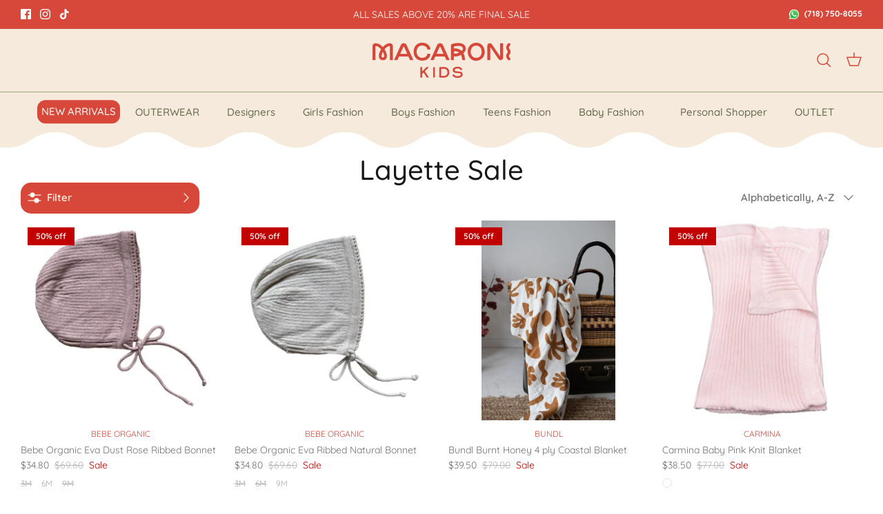

--- FILE ---
content_type: text/css
request_url: https://macaronikids.com/cdn/shop/t/19/assets/custom-ss.css?v=53911735687547332351720547994
body_size: 744
content:
body{overflow-x:hidden}.text-center{text-align:center}.d-flex{display:flex}.justify-content-between{justify-content:space-between}.flex-wrap{flex-wrap:wrap}.items-center{align-items:center}iframe{width:100%}.row{margin:0 -15px;display:flex;flex-wrap:wrap}.col-md-6{width:100%}.row [class*=col-]{padding:0 15px}.custom_padding{padding:30px 0}.frame_media{position:relative;z-index:1;vertical-align:top;padding:15px 0 0 15px;display:inline-block}.frame_media:after{content:"";background-color:#d7483a;border-radius:0 90px 0 0;width:97%;height:92%;position:absolute;top:0;left:0;z-index:-1}.frame_media figure{border-radius:0 90px 0 0;overflow:hidden}.circle_list ul{list-style:none;margin-left:0}.circle_list ul li{position:relative;padding-left:30px;list-style:none;margin-top:15px}.circle_list ul li:before{content:"";background-color:#d7483a;width:12px;height:12px;border-radius:50%;position:absolute;left:0;top:8px}.about_info h2{font-weight:700}.about_info h2 span{display:block;color:#d7483a}.button{font-weight:700!important}.btn-arrow:after{content:"";background-image:url(/cdn/shop/files/arrow_white.png?v=1691406772);width:29px;height:15px;display:inline-block;margin-left:10px;vertical-align:middle}.btn-alt:after{background-image:url(/cdn/shop/files/arrow_black.png?v=1691469070)}.process{background-color:#6768690a}.process .heading{margin-bottom:15px}.process h2{font-weight:700}.process-card figure{width:150px;height:150px;background:#fff;border:1px dashed #d7483a;filter:drop-shadow(0px 7px 31px rgba(215,72,58,.34));border-radius:50%;margin:0 auto 15px;display:flex;justify-content:center;align-items:center;transition:ease .5s}.process-card:hover figure{filter:drop-shadow(0px 7px 20px rgba(215,72,58,.2))}.process-card h4{font-weight:700}.map_sec .content-block{background-color:#d7483a;padding:100px 0 30px;color:#fff}a.btn-alt{background-color:#f6eadc;color:#000}.location-info{background:#f6eadc;border:1px solid #d7483a;filter:drop-shadow(0px 3px 10px rgba(0,0,0,.16));color:#000;max-width:870px;margin:-90px auto;padding:30px 15px}.location-info .left-aside{display:flex;flex-direction:column}.location-info .left-aside a{font-size:16px;font-weight:600;color:#000;max-width:280px;border-bottom:1px solid #000;display:inline-block;padding-bottom:5px;margin-bottom:5px}.location-info .left-aside a:last-child{border-bottom:none;padding-bottom:0;margin-bottom:0}.location-info .right-aside ul{margin:0}.location-info .right-aside ul li{display:flex;flex-wrap:wrap;justify-content:space-between;position:relative;padding-left:15px}.location-info .right-aside ul li:before{content:"";width:5px;height:5px;background:#000;border-radius:50%;position:absolute;left:0;top:9px}.location-info .right-aside h4{color:#d7483a;font-weight:700}.map_sec .content-block .content_wrap{max-width:1010px;margin:0 auto}.map_sec iframe{box-shadow:0 3px 99px #0000004d}.content-block{font-size:16px}.testimonial_sec{overflow-x:hidden}.textimonial_card{background-color:#fff;border:1px solid #dcd6d6;border-radius:10px;padding:40px 30px 30px;transition:ease .5s}.textimonial_card:hover{box-shadow:0 0 15px #0003}.textimonial_card .icon{width:60px;height:60px;background:#d7483a;border-radius:50%;display:flex;align-items:center;justify-content:center;margin-top:-75px}.textimonial_card img{width:auto!important}.textimonial_card ul{list-style:none;margin-left:0}.textimonial_card ul li{display:inline-block}.textimonial_card .author{display:flex;flex-wrap:wrap}.textimonial_card .author figure{width:40px;height:40px;border-radius:50%;overflow:hidden;margin-right:15px}.testimonial_sec .owl-stage-outer{padding-top:50px}.panel_box{background-color:#d7483a;padding:30px 0 15px;color:#fff}.panel-box__left{max-width:540px}.panel-box__left h2{font-weight:700;color:#fff}.owl-dots{text-align:center;margin-top:30px}button.owl-dot{background:#e3968f!important;width:12px;height:12px;border-radius:50%;margin:0 3px}button.owl-dot.active{background:#d7483a!important}@media (min-width: 768px){.col-md-6{width:50%}.custom_padding{padding:40px 0}.about_info{font-size:18px}.button{font-size:18px!important}.about_info .button{margin-top:15px}.process-card,.panel-box__left{font-size:18px}.process-card h4{margin-bottom:20px}.process .row{position:relative}.process .row:after{content:"";background-image:url(/cdn/shop/files/dash_line.png?v=1691410838);width:550px;height:97px;position:absolute;left:50%;top:27px;background-repeat:no-repeat;transform:translate(-50%);z-index:-1}.flex-row-reverse{flex-direction:row-reverse}.frame_media.frame_media--alt{padding:15px 15px 0 0;margin:0 0 0 30px}.frame_media--alt figure{border-radius:90px 0 0}.frame_media--alt:after{border-radius:90px 0 0;left:auto;right:0}.map_sec .content-block{padding:130px 0 50px}.location-info{padding:30px 40px}.location-info .left-aside a{font-size:20px}}@media (min-width: 992px){.col-lg-7{width:60%;flex-basis:60%:}.col-lg-5{width:40%;flex-basis:40%}.col-lg-4{width:33.33%;flex-basis:33.33%}.custom_padding{padding:50px 0}.about_info h2{margin-bottom:20px}.process-card figure{margin-bottom:25px}.process .heading{margin-bottom:40px}.process .row:after{width:660px}}@media (min-width: 1200px){.about_section .row{margin:0 -25px}.about_section .row [class*=col-]{padding:0 25px}.frame_media{margin-right:30px}.custom_padding{padding:90px 0}.process h2{font-size:50px}.process .row:after{width:957px}.testimonial_sec .owl-stage-outer{margin-right:-250px}}@media (max-width: 767px){.process-card{margin-top:20px}}
/*# sourceMappingURL=/cdn/shop/t/19/assets/custom-ss.css.map?v=53911735687547332351720547994 */


--- FILE ---
content_type: text/css;charset=UTF-8
request_url: https://cached.rebuyengine.com/api/v1/widgets/styles?id=188377&format=css&cache_key=1768360517
body_size: -629
content:
#rebuy-widget-188377 .rebuy-product-info{text-align:left}#rebuy-widget-188377 .rebuy-vendor-name{margin-top:5px}#rebuy-widget-188377 .rebuy-product-title{line-height:normal;margin-top:5px}#rebuy-widget-188377 .rebuy-product-grid{@media (max-width:480px){padding-inline:0}}#rebuy-widget-188377 .rebuy-product-block{@media (max-width:480px){padding-inline:10px}}#rebuy-widget-188377 .rebuy-carousel__arrow--next{@media (max-width:480px){right:-20px}}#rebuy-widget-188377 .rebuy-carousel__arrow--prev{@media (max-width:480px){left:-20px}}

--- FILE ---
content_type: text/plain
request_url: https://www.google-analytics.com/j/collect?v=1&_v=j102&a=929483881&t=pageview&_s=1&dl=https%3A%2F%2Fmacaronikids.com%2Fcollections%2Flayette-sale&ul=en-us%40posix&dt=Layette%20Sale%20%7C%20Macaroni%20Kids&sr=1280x720&vp=1280x720&_u=YEBAAEABAAAAACAAI~&jid=2117839146&gjid=1562297640&cid=1474661541.1768744364&tid=UA-254320183-1&_gid=1409751268.1768744364&_r=1&_slc=1&gtm=45He61e1n81WX47VTQv9100450790za200zd9100450790&gcd=13l3l3l3l1l1&dma=0&tag_exp=103116026~103200004~104527906~104528500~104684208~104684211~105391252~115495938~115938465~115938469~117041588&z=117989265
body_size: -451
content:
2,cG-ENM1YD4WKJ

--- FILE ---
content_type: text/javascript
request_url: https://macaronikids.com/cdn/shop/t/19/assets/custom-ss.js?v=134522381425902539701720547994
body_size: -610
content:
jQuery(document).ready(function(){jQuery(".owl-carousel").owlCarousel({loop:!0,margin:40,nav:!1,items:3,responsive:{0:{items:1,nav:!1},600:{items:1,nav:!1},992:{margin:20,items:2,nav:!1},1200:{margin:40,nav:!1}}})});
//# sourceMappingURL=/cdn/shop/t/19/assets/custom-ss.js.map?v=134522381425902539701720547994
